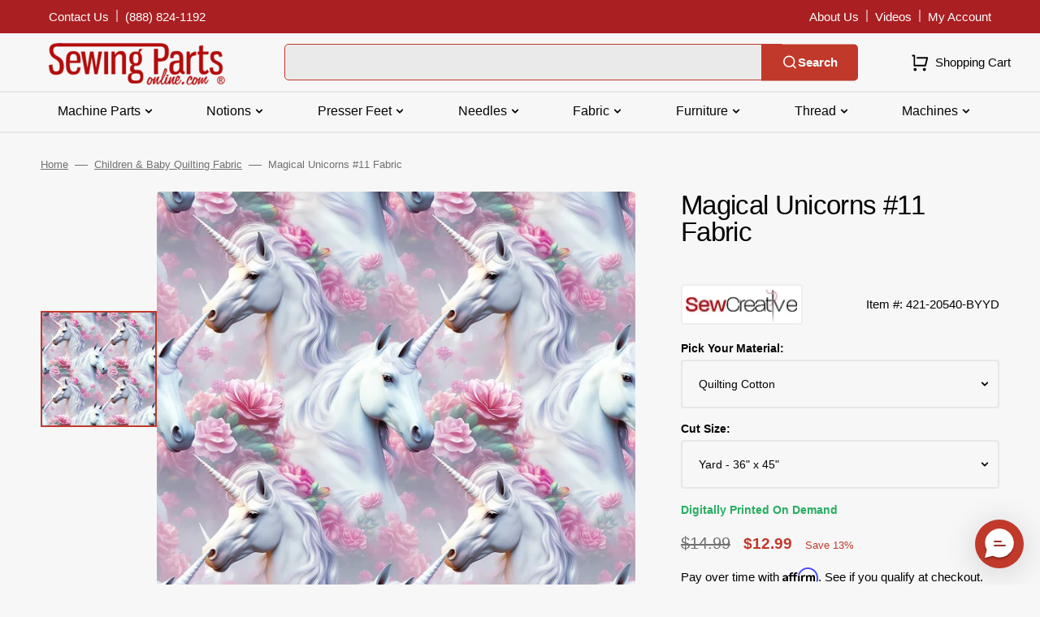

--- FILE ---
content_type: text/css
request_url: https://www.sewingpartsonline.com/cdn/shop/t/3/assets/component-list-social.css?v=184350003823533602211701290957
body_size: -413
content:
.list-social{display:grid;grid-template-columns:repeat(auto-fit,4.4rem);justify-content:center;width:auto;margin:0;padding:0}@media screen and (min-width: 990px){.list-social{justify-content:center}}.list-social__item .icon{height:2rem;width:2rem;color:#fff;transition:var(--duration-default)}.list-social__item{border-radius:50%;display:inline-block;width:35px;height:35px;text-align:center;line-height:35px;vertical-align:middle;font-size:20px}.list-social__item.facebook{background:#4267b2}.list-social__item.youtube{background:red}.list-social__item.tiktok{background:#000}.list-social__item.pinterest{background:#e60023}.list-social__item.instagram{background:radial-gradient(circle at 30% 107%,#fdf497 0% 5%,#fd5949 45%,#d6249f 60%,#285aeb 90%)}.list-social__item:hover .icon{transform:scale(1.2)}.list-social__link{align-items:center;display:flex;padding:1.2rem}
/*# sourceMappingURL=/cdn/shop/t/3/assets/component-list-social.css.map?v=184350003823533602211701290957 */
